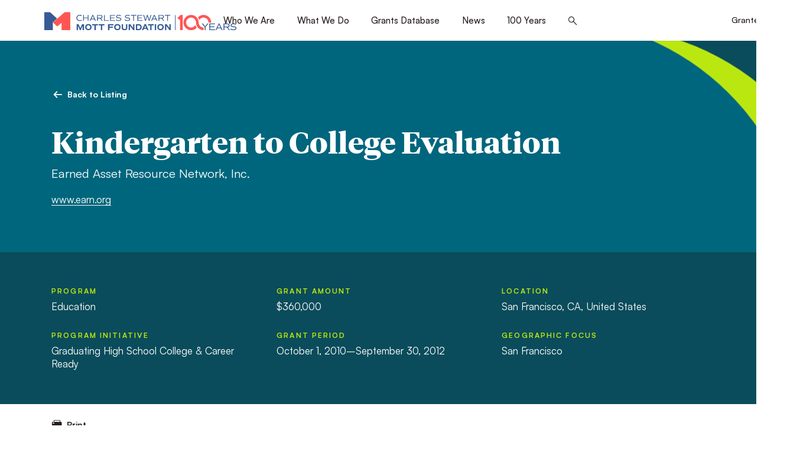

--- FILE ---
content_type: text/html; charset=utf-8
request_url: https://www.google.com/recaptcha/api2/anchor?ar=1&k=6LfR2EsgAAAAAI1byz4akmDs18MkrHhe-GjfXbfr&co=aHR0cHM6Ly93d3cubW90dC5vcmc6NDQz&hl=en&v=N67nZn4AqZkNcbeMu4prBgzg&size=invisible&anchor-ms=20000&execute-ms=30000&cb=1f15ctd3n8pm
body_size: 48693
content:
<!DOCTYPE HTML><html dir="ltr" lang="en"><head><meta http-equiv="Content-Type" content="text/html; charset=UTF-8">
<meta http-equiv="X-UA-Compatible" content="IE=edge">
<title>reCAPTCHA</title>
<style type="text/css">
/* cyrillic-ext */
@font-face {
  font-family: 'Roboto';
  font-style: normal;
  font-weight: 400;
  font-stretch: 100%;
  src: url(//fonts.gstatic.com/s/roboto/v48/KFO7CnqEu92Fr1ME7kSn66aGLdTylUAMa3GUBHMdazTgWw.woff2) format('woff2');
  unicode-range: U+0460-052F, U+1C80-1C8A, U+20B4, U+2DE0-2DFF, U+A640-A69F, U+FE2E-FE2F;
}
/* cyrillic */
@font-face {
  font-family: 'Roboto';
  font-style: normal;
  font-weight: 400;
  font-stretch: 100%;
  src: url(//fonts.gstatic.com/s/roboto/v48/KFO7CnqEu92Fr1ME7kSn66aGLdTylUAMa3iUBHMdazTgWw.woff2) format('woff2');
  unicode-range: U+0301, U+0400-045F, U+0490-0491, U+04B0-04B1, U+2116;
}
/* greek-ext */
@font-face {
  font-family: 'Roboto';
  font-style: normal;
  font-weight: 400;
  font-stretch: 100%;
  src: url(//fonts.gstatic.com/s/roboto/v48/KFO7CnqEu92Fr1ME7kSn66aGLdTylUAMa3CUBHMdazTgWw.woff2) format('woff2');
  unicode-range: U+1F00-1FFF;
}
/* greek */
@font-face {
  font-family: 'Roboto';
  font-style: normal;
  font-weight: 400;
  font-stretch: 100%;
  src: url(//fonts.gstatic.com/s/roboto/v48/KFO7CnqEu92Fr1ME7kSn66aGLdTylUAMa3-UBHMdazTgWw.woff2) format('woff2');
  unicode-range: U+0370-0377, U+037A-037F, U+0384-038A, U+038C, U+038E-03A1, U+03A3-03FF;
}
/* math */
@font-face {
  font-family: 'Roboto';
  font-style: normal;
  font-weight: 400;
  font-stretch: 100%;
  src: url(//fonts.gstatic.com/s/roboto/v48/KFO7CnqEu92Fr1ME7kSn66aGLdTylUAMawCUBHMdazTgWw.woff2) format('woff2');
  unicode-range: U+0302-0303, U+0305, U+0307-0308, U+0310, U+0312, U+0315, U+031A, U+0326-0327, U+032C, U+032F-0330, U+0332-0333, U+0338, U+033A, U+0346, U+034D, U+0391-03A1, U+03A3-03A9, U+03B1-03C9, U+03D1, U+03D5-03D6, U+03F0-03F1, U+03F4-03F5, U+2016-2017, U+2034-2038, U+203C, U+2040, U+2043, U+2047, U+2050, U+2057, U+205F, U+2070-2071, U+2074-208E, U+2090-209C, U+20D0-20DC, U+20E1, U+20E5-20EF, U+2100-2112, U+2114-2115, U+2117-2121, U+2123-214F, U+2190, U+2192, U+2194-21AE, U+21B0-21E5, U+21F1-21F2, U+21F4-2211, U+2213-2214, U+2216-22FF, U+2308-230B, U+2310, U+2319, U+231C-2321, U+2336-237A, U+237C, U+2395, U+239B-23B7, U+23D0, U+23DC-23E1, U+2474-2475, U+25AF, U+25B3, U+25B7, U+25BD, U+25C1, U+25CA, U+25CC, U+25FB, U+266D-266F, U+27C0-27FF, U+2900-2AFF, U+2B0E-2B11, U+2B30-2B4C, U+2BFE, U+3030, U+FF5B, U+FF5D, U+1D400-1D7FF, U+1EE00-1EEFF;
}
/* symbols */
@font-face {
  font-family: 'Roboto';
  font-style: normal;
  font-weight: 400;
  font-stretch: 100%;
  src: url(//fonts.gstatic.com/s/roboto/v48/KFO7CnqEu92Fr1ME7kSn66aGLdTylUAMaxKUBHMdazTgWw.woff2) format('woff2');
  unicode-range: U+0001-000C, U+000E-001F, U+007F-009F, U+20DD-20E0, U+20E2-20E4, U+2150-218F, U+2190, U+2192, U+2194-2199, U+21AF, U+21E6-21F0, U+21F3, U+2218-2219, U+2299, U+22C4-22C6, U+2300-243F, U+2440-244A, U+2460-24FF, U+25A0-27BF, U+2800-28FF, U+2921-2922, U+2981, U+29BF, U+29EB, U+2B00-2BFF, U+4DC0-4DFF, U+FFF9-FFFB, U+10140-1018E, U+10190-1019C, U+101A0, U+101D0-101FD, U+102E0-102FB, U+10E60-10E7E, U+1D2C0-1D2D3, U+1D2E0-1D37F, U+1F000-1F0FF, U+1F100-1F1AD, U+1F1E6-1F1FF, U+1F30D-1F30F, U+1F315, U+1F31C, U+1F31E, U+1F320-1F32C, U+1F336, U+1F378, U+1F37D, U+1F382, U+1F393-1F39F, U+1F3A7-1F3A8, U+1F3AC-1F3AF, U+1F3C2, U+1F3C4-1F3C6, U+1F3CA-1F3CE, U+1F3D4-1F3E0, U+1F3ED, U+1F3F1-1F3F3, U+1F3F5-1F3F7, U+1F408, U+1F415, U+1F41F, U+1F426, U+1F43F, U+1F441-1F442, U+1F444, U+1F446-1F449, U+1F44C-1F44E, U+1F453, U+1F46A, U+1F47D, U+1F4A3, U+1F4B0, U+1F4B3, U+1F4B9, U+1F4BB, U+1F4BF, U+1F4C8-1F4CB, U+1F4D6, U+1F4DA, U+1F4DF, U+1F4E3-1F4E6, U+1F4EA-1F4ED, U+1F4F7, U+1F4F9-1F4FB, U+1F4FD-1F4FE, U+1F503, U+1F507-1F50B, U+1F50D, U+1F512-1F513, U+1F53E-1F54A, U+1F54F-1F5FA, U+1F610, U+1F650-1F67F, U+1F687, U+1F68D, U+1F691, U+1F694, U+1F698, U+1F6AD, U+1F6B2, U+1F6B9-1F6BA, U+1F6BC, U+1F6C6-1F6CF, U+1F6D3-1F6D7, U+1F6E0-1F6EA, U+1F6F0-1F6F3, U+1F6F7-1F6FC, U+1F700-1F7FF, U+1F800-1F80B, U+1F810-1F847, U+1F850-1F859, U+1F860-1F887, U+1F890-1F8AD, U+1F8B0-1F8BB, U+1F8C0-1F8C1, U+1F900-1F90B, U+1F93B, U+1F946, U+1F984, U+1F996, U+1F9E9, U+1FA00-1FA6F, U+1FA70-1FA7C, U+1FA80-1FA89, U+1FA8F-1FAC6, U+1FACE-1FADC, U+1FADF-1FAE9, U+1FAF0-1FAF8, U+1FB00-1FBFF;
}
/* vietnamese */
@font-face {
  font-family: 'Roboto';
  font-style: normal;
  font-weight: 400;
  font-stretch: 100%;
  src: url(//fonts.gstatic.com/s/roboto/v48/KFO7CnqEu92Fr1ME7kSn66aGLdTylUAMa3OUBHMdazTgWw.woff2) format('woff2');
  unicode-range: U+0102-0103, U+0110-0111, U+0128-0129, U+0168-0169, U+01A0-01A1, U+01AF-01B0, U+0300-0301, U+0303-0304, U+0308-0309, U+0323, U+0329, U+1EA0-1EF9, U+20AB;
}
/* latin-ext */
@font-face {
  font-family: 'Roboto';
  font-style: normal;
  font-weight: 400;
  font-stretch: 100%;
  src: url(//fonts.gstatic.com/s/roboto/v48/KFO7CnqEu92Fr1ME7kSn66aGLdTylUAMa3KUBHMdazTgWw.woff2) format('woff2');
  unicode-range: U+0100-02BA, U+02BD-02C5, U+02C7-02CC, U+02CE-02D7, U+02DD-02FF, U+0304, U+0308, U+0329, U+1D00-1DBF, U+1E00-1E9F, U+1EF2-1EFF, U+2020, U+20A0-20AB, U+20AD-20C0, U+2113, U+2C60-2C7F, U+A720-A7FF;
}
/* latin */
@font-face {
  font-family: 'Roboto';
  font-style: normal;
  font-weight: 400;
  font-stretch: 100%;
  src: url(//fonts.gstatic.com/s/roboto/v48/KFO7CnqEu92Fr1ME7kSn66aGLdTylUAMa3yUBHMdazQ.woff2) format('woff2');
  unicode-range: U+0000-00FF, U+0131, U+0152-0153, U+02BB-02BC, U+02C6, U+02DA, U+02DC, U+0304, U+0308, U+0329, U+2000-206F, U+20AC, U+2122, U+2191, U+2193, U+2212, U+2215, U+FEFF, U+FFFD;
}
/* cyrillic-ext */
@font-face {
  font-family: 'Roboto';
  font-style: normal;
  font-weight: 500;
  font-stretch: 100%;
  src: url(//fonts.gstatic.com/s/roboto/v48/KFO7CnqEu92Fr1ME7kSn66aGLdTylUAMa3GUBHMdazTgWw.woff2) format('woff2');
  unicode-range: U+0460-052F, U+1C80-1C8A, U+20B4, U+2DE0-2DFF, U+A640-A69F, U+FE2E-FE2F;
}
/* cyrillic */
@font-face {
  font-family: 'Roboto';
  font-style: normal;
  font-weight: 500;
  font-stretch: 100%;
  src: url(//fonts.gstatic.com/s/roboto/v48/KFO7CnqEu92Fr1ME7kSn66aGLdTylUAMa3iUBHMdazTgWw.woff2) format('woff2');
  unicode-range: U+0301, U+0400-045F, U+0490-0491, U+04B0-04B1, U+2116;
}
/* greek-ext */
@font-face {
  font-family: 'Roboto';
  font-style: normal;
  font-weight: 500;
  font-stretch: 100%;
  src: url(//fonts.gstatic.com/s/roboto/v48/KFO7CnqEu92Fr1ME7kSn66aGLdTylUAMa3CUBHMdazTgWw.woff2) format('woff2');
  unicode-range: U+1F00-1FFF;
}
/* greek */
@font-face {
  font-family: 'Roboto';
  font-style: normal;
  font-weight: 500;
  font-stretch: 100%;
  src: url(//fonts.gstatic.com/s/roboto/v48/KFO7CnqEu92Fr1ME7kSn66aGLdTylUAMa3-UBHMdazTgWw.woff2) format('woff2');
  unicode-range: U+0370-0377, U+037A-037F, U+0384-038A, U+038C, U+038E-03A1, U+03A3-03FF;
}
/* math */
@font-face {
  font-family: 'Roboto';
  font-style: normal;
  font-weight: 500;
  font-stretch: 100%;
  src: url(//fonts.gstatic.com/s/roboto/v48/KFO7CnqEu92Fr1ME7kSn66aGLdTylUAMawCUBHMdazTgWw.woff2) format('woff2');
  unicode-range: U+0302-0303, U+0305, U+0307-0308, U+0310, U+0312, U+0315, U+031A, U+0326-0327, U+032C, U+032F-0330, U+0332-0333, U+0338, U+033A, U+0346, U+034D, U+0391-03A1, U+03A3-03A9, U+03B1-03C9, U+03D1, U+03D5-03D6, U+03F0-03F1, U+03F4-03F5, U+2016-2017, U+2034-2038, U+203C, U+2040, U+2043, U+2047, U+2050, U+2057, U+205F, U+2070-2071, U+2074-208E, U+2090-209C, U+20D0-20DC, U+20E1, U+20E5-20EF, U+2100-2112, U+2114-2115, U+2117-2121, U+2123-214F, U+2190, U+2192, U+2194-21AE, U+21B0-21E5, U+21F1-21F2, U+21F4-2211, U+2213-2214, U+2216-22FF, U+2308-230B, U+2310, U+2319, U+231C-2321, U+2336-237A, U+237C, U+2395, U+239B-23B7, U+23D0, U+23DC-23E1, U+2474-2475, U+25AF, U+25B3, U+25B7, U+25BD, U+25C1, U+25CA, U+25CC, U+25FB, U+266D-266F, U+27C0-27FF, U+2900-2AFF, U+2B0E-2B11, U+2B30-2B4C, U+2BFE, U+3030, U+FF5B, U+FF5D, U+1D400-1D7FF, U+1EE00-1EEFF;
}
/* symbols */
@font-face {
  font-family: 'Roboto';
  font-style: normal;
  font-weight: 500;
  font-stretch: 100%;
  src: url(//fonts.gstatic.com/s/roboto/v48/KFO7CnqEu92Fr1ME7kSn66aGLdTylUAMaxKUBHMdazTgWw.woff2) format('woff2');
  unicode-range: U+0001-000C, U+000E-001F, U+007F-009F, U+20DD-20E0, U+20E2-20E4, U+2150-218F, U+2190, U+2192, U+2194-2199, U+21AF, U+21E6-21F0, U+21F3, U+2218-2219, U+2299, U+22C4-22C6, U+2300-243F, U+2440-244A, U+2460-24FF, U+25A0-27BF, U+2800-28FF, U+2921-2922, U+2981, U+29BF, U+29EB, U+2B00-2BFF, U+4DC0-4DFF, U+FFF9-FFFB, U+10140-1018E, U+10190-1019C, U+101A0, U+101D0-101FD, U+102E0-102FB, U+10E60-10E7E, U+1D2C0-1D2D3, U+1D2E0-1D37F, U+1F000-1F0FF, U+1F100-1F1AD, U+1F1E6-1F1FF, U+1F30D-1F30F, U+1F315, U+1F31C, U+1F31E, U+1F320-1F32C, U+1F336, U+1F378, U+1F37D, U+1F382, U+1F393-1F39F, U+1F3A7-1F3A8, U+1F3AC-1F3AF, U+1F3C2, U+1F3C4-1F3C6, U+1F3CA-1F3CE, U+1F3D4-1F3E0, U+1F3ED, U+1F3F1-1F3F3, U+1F3F5-1F3F7, U+1F408, U+1F415, U+1F41F, U+1F426, U+1F43F, U+1F441-1F442, U+1F444, U+1F446-1F449, U+1F44C-1F44E, U+1F453, U+1F46A, U+1F47D, U+1F4A3, U+1F4B0, U+1F4B3, U+1F4B9, U+1F4BB, U+1F4BF, U+1F4C8-1F4CB, U+1F4D6, U+1F4DA, U+1F4DF, U+1F4E3-1F4E6, U+1F4EA-1F4ED, U+1F4F7, U+1F4F9-1F4FB, U+1F4FD-1F4FE, U+1F503, U+1F507-1F50B, U+1F50D, U+1F512-1F513, U+1F53E-1F54A, U+1F54F-1F5FA, U+1F610, U+1F650-1F67F, U+1F687, U+1F68D, U+1F691, U+1F694, U+1F698, U+1F6AD, U+1F6B2, U+1F6B9-1F6BA, U+1F6BC, U+1F6C6-1F6CF, U+1F6D3-1F6D7, U+1F6E0-1F6EA, U+1F6F0-1F6F3, U+1F6F7-1F6FC, U+1F700-1F7FF, U+1F800-1F80B, U+1F810-1F847, U+1F850-1F859, U+1F860-1F887, U+1F890-1F8AD, U+1F8B0-1F8BB, U+1F8C0-1F8C1, U+1F900-1F90B, U+1F93B, U+1F946, U+1F984, U+1F996, U+1F9E9, U+1FA00-1FA6F, U+1FA70-1FA7C, U+1FA80-1FA89, U+1FA8F-1FAC6, U+1FACE-1FADC, U+1FADF-1FAE9, U+1FAF0-1FAF8, U+1FB00-1FBFF;
}
/* vietnamese */
@font-face {
  font-family: 'Roboto';
  font-style: normal;
  font-weight: 500;
  font-stretch: 100%;
  src: url(//fonts.gstatic.com/s/roboto/v48/KFO7CnqEu92Fr1ME7kSn66aGLdTylUAMa3OUBHMdazTgWw.woff2) format('woff2');
  unicode-range: U+0102-0103, U+0110-0111, U+0128-0129, U+0168-0169, U+01A0-01A1, U+01AF-01B0, U+0300-0301, U+0303-0304, U+0308-0309, U+0323, U+0329, U+1EA0-1EF9, U+20AB;
}
/* latin-ext */
@font-face {
  font-family: 'Roboto';
  font-style: normal;
  font-weight: 500;
  font-stretch: 100%;
  src: url(//fonts.gstatic.com/s/roboto/v48/KFO7CnqEu92Fr1ME7kSn66aGLdTylUAMa3KUBHMdazTgWw.woff2) format('woff2');
  unicode-range: U+0100-02BA, U+02BD-02C5, U+02C7-02CC, U+02CE-02D7, U+02DD-02FF, U+0304, U+0308, U+0329, U+1D00-1DBF, U+1E00-1E9F, U+1EF2-1EFF, U+2020, U+20A0-20AB, U+20AD-20C0, U+2113, U+2C60-2C7F, U+A720-A7FF;
}
/* latin */
@font-face {
  font-family: 'Roboto';
  font-style: normal;
  font-weight: 500;
  font-stretch: 100%;
  src: url(//fonts.gstatic.com/s/roboto/v48/KFO7CnqEu92Fr1ME7kSn66aGLdTylUAMa3yUBHMdazQ.woff2) format('woff2');
  unicode-range: U+0000-00FF, U+0131, U+0152-0153, U+02BB-02BC, U+02C6, U+02DA, U+02DC, U+0304, U+0308, U+0329, U+2000-206F, U+20AC, U+2122, U+2191, U+2193, U+2212, U+2215, U+FEFF, U+FFFD;
}
/* cyrillic-ext */
@font-face {
  font-family: 'Roboto';
  font-style: normal;
  font-weight: 900;
  font-stretch: 100%;
  src: url(//fonts.gstatic.com/s/roboto/v48/KFO7CnqEu92Fr1ME7kSn66aGLdTylUAMa3GUBHMdazTgWw.woff2) format('woff2');
  unicode-range: U+0460-052F, U+1C80-1C8A, U+20B4, U+2DE0-2DFF, U+A640-A69F, U+FE2E-FE2F;
}
/* cyrillic */
@font-face {
  font-family: 'Roboto';
  font-style: normal;
  font-weight: 900;
  font-stretch: 100%;
  src: url(//fonts.gstatic.com/s/roboto/v48/KFO7CnqEu92Fr1ME7kSn66aGLdTylUAMa3iUBHMdazTgWw.woff2) format('woff2');
  unicode-range: U+0301, U+0400-045F, U+0490-0491, U+04B0-04B1, U+2116;
}
/* greek-ext */
@font-face {
  font-family: 'Roboto';
  font-style: normal;
  font-weight: 900;
  font-stretch: 100%;
  src: url(//fonts.gstatic.com/s/roboto/v48/KFO7CnqEu92Fr1ME7kSn66aGLdTylUAMa3CUBHMdazTgWw.woff2) format('woff2');
  unicode-range: U+1F00-1FFF;
}
/* greek */
@font-face {
  font-family: 'Roboto';
  font-style: normal;
  font-weight: 900;
  font-stretch: 100%;
  src: url(//fonts.gstatic.com/s/roboto/v48/KFO7CnqEu92Fr1ME7kSn66aGLdTylUAMa3-UBHMdazTgWw.woff2) format('woff2');
  unicode-range: U+0370-0377, U+037A-037F, U+0384-038A, U+038C, U+038E-03A1, U+03A3-03FF;
}
/* math */
@font-face {
  font-family: 'Roboto';
  font-style: normal;
  font-weight: 900;
  font-stretch: 100%;
  src: url(//fonts.gstatic.com/s/roboto/v48/KFO7CnqEu92Fr1ME7kSn66aGLdTylUAMawCUBHMdazTgWw.woff2) format('woff2');
  unicode-range: U+0302-0303, U+0305, U+0307-0308, U+0310, U+0312, U+0315, U+031A, U+0326-0327, U+032C, U+032F-0330, U+0332-0333, U+0338, U+033A, U+0346, U+034D, U+0391-03A1, U+03A3-03A9, U+03B1-03C9, U+03D1, U+03D5-03D6, U+03F0-03F1, U+03F4-03F5, U+2016-2017, U+2034-2038, U+203C, U+2040, U+2043, U+2047, U+2050, U+2057, U+205F, U+2070-2071, U+2074-208E, U+2090-209C, U+20D0-20DC, U+20E1, U+20E5-20EF, U+2100-2112, U+2114-2115, U+2117-2121, U+2123-214F, U+2190, U+2192, U+2194-21AE, U+21B0-21E5, U+21F1-21F2, U+21F4-2211, U+2213-2214, U+2216-22FF, U+2308-230B, U+2310, U+2319, U+231C-2321, U+2336-237A, U+237C, U+2395, U+239B-23B7, U+23D0, U+23DC-23E1, U+2474-2475, U+25AF, U+25B3, U+25B7, U+25BD, U+25C1, U+25CA, U+25CC, U+25FB, U+266D-266F, U+27C0-27FF, U+2900-2AFF, U+2B0E-2B11, U+2B30-2B4C, U+2BFE, U+3030, U+FF5B, U+FF5D, U+1D400-1D7FF, U+1EE00-1EEFF;
}
/* symbols */
@font-face {
  font-family: 'Roboto';
  font-style: normal;
  font-weight: 900;
  font-stretch: 100%;
  src: url(//fonts.gstatic.com/s/roboto/v48/KFO7CnqEu92Fr1ME7kSn66aGLdTylUAMaxKUBHMdazTgWw.woff2) format('woff2');
  unicode-range: U+0001-000C, U+000E-001F, U+007F-009F, U+20DD-20E0, U+20E2-20E4, U+2150-218F, U+2190, U+2192, U+2194-2199, U+21AF, U+21E6-21F0, U+21F3, U+2218-2219, U+2299, U+22C4-22C6, U+2300-243F, U+2440-244A, U+2460-24FF, U+25A0-27BF, U+2800-28FF, U+2921-2922, U+2981, U+29BF, U+29EB, U+2B00-2BFF, U+4DC0-4DFF, U+FFF9-FFFB, U+10140-1018E, U+10190-1019C, U+101A0, U+101D0-101FD, U+102E0-102FB, U+10E60-10E7E, U+1D2C0-1D2D3, U+1D2E0-1D37F, U+1F000-1F0FF, U+1F100-1F1AD, U+1F1E6-1F1FF, U+1F30D-1F30F, U+1F315, U+1F31C, U+1F31E, U+1F320-1F32C, U+1F336, U+1F378, U+1F37D, U+1F382, U+1F393-1F39F, U+1F3A7-1F3A8, U+1F3AC-1F3AF, U+1F3C2, U+1F3C4-1F3C6, U+1F3CA-1F3CE, U+1F3D4-1F3E0, U+1F3ED, U+1F3F1-1F3F3, U+1F3F5-1F3F7, U+1F408, U+1F415, U+1F41F, U+1F426, U+1F43F, U+1F441-1F442, U+1F444, U+1F446-1F449, U+1F44C-1F44E, U+1F453, U+1F46A, U+1F47D, U+1F4A3, U+1F4B0, U+1F4B3, U+1F4B9, U+1F4BB, U+1F4BF, U+1F4C8-1F4CB, U+1F4D6, U+1F4DA, U+1F4DF, U+1F4E3-1F4E6, U+1F4EA-1F4ED, U+1F4F7, U+1F4F9-1F4FB, U+1F4FD-1F4FE, U+1F503, U+1F507-1F50B, U+1F50D, U+1F512-1F513, U+1F53E-1F54A, U+1F54F-1F5FA, U+1F610, U+1F650-1F67F, U+1F687, U+1F68D, U+1F691, U+1F694, U+1F698, U+1F6AD, U+1F6B2, U+1F6B9-1F6BA, U+1F6BC, U+1F6C6-1F6CF, U+1F6D3-1F6D7, U+1F6E0-1F6EA, U+1F6F0-1F6F3, U+1F6F7-1F6FC, U+1F700-1F7FF, U+1F800-1F80B, U+1F810-1F847, U+1F850-1F859, U+1F860-1F887, U+1F890-1F8AD, U+1F8B0-1F8BB, U+1F8C0-1F8C1, U+1F900-1F90B, U+1F93B, U+1F946, U+1F984, U+1F996, U+1F9E9, U+1FA00-1FA6F, U+1FA70-1FA7C, U+1FA80-1FA89, U+1FA8F-1FAC6, U+1FACE-1FADC, U+1FADF-1FAE9, U+1FAF0-1FAF8, U+1FB00-1FBFF;
}
/* vietnamese */
@font-face {
  font-family: 'Roboto';
  font-style: normal;
  font-weight: 900;
  font-stretch: 100%;
  src: url(//fonts.gstatic.com/s/roboto/v48/KFO7CnqEu92Fr1ME7kSn66aGLdTylUAMa3OUBHMdazTgWw.woff2) format('woff2');
  unicode-range: U+0102-0103, U+0110-0111, U+0128-0129, U+0168-0169, U+01A0-01A1, U+01AF-01B0, U+0300-0301, U+0303-0304, U+0308-0309, U+0323, U+0329, U+1EA0-1EF9, U+20AB;
}
/* latin-ext */
@font-face {
  font-family: 'Roboto';
  font-style: normal;
  font-weight: 900;
  font-stretch: 100%;
  src: url(//fonts.gstatic.com/s/roboto/v48/KFO7CnqEu92Fr1ME7kSn66aGLdTylUAMa3KUBHMdazTgWw.woff2) format('woff2');
  unicode-range: U+0100-02BA, U+02BD-02C5, U+02C7-02CC, U+02CE-02D7, U+02DD-02FF, U+0304, U+0308, U+0329, U+1D00-1DBF, U+1E00-1E9F, U+1EF2-1EFF, U+2020, U+20A0-20AB, U+20AD-20C0, U+2113, U+2C60-2C7F, U+A720-A7FF;
}
/* latin */
@font-face {
  font-family: 'Roboto';
  font-style: normal;
  font-weight: 900;
  font-stretch: 100%;
  src: url(//fonts.gstatic.com/s/roboto/v48/KFO7CnqEu92Fr1ME7kSn66aGLdTylUAMa3yUBHMdazQ.woff2) format('woff2');
  unicode-range: U+0000-00FF, U+0131, U+0152-0153, U+02BB-02BC, U+02C6, U+02DA, U+02DC, U+0304, U+0308, U+0329, U+2000-206F, U+20AC, U+2122, U+2191, U+2193, U+2212, U+2215, U+FEFF, U+FFFD;
}

</style>
<link rel="stylesheet" type="text/css" href="https://www.gstatic.com/recaptcha/releases/N67nZn4AqZkNcbeMu4prBgzg/styles__ltr.css">
<script nonce="fspuLtaBn7E6BRtFgq2JFg" type="text/javascript">window['__recaptcha_api'] = 'https://www.google.com/recaptcha/api2/';</script>
<script type="text/javascript" src="https://www.gstatic.com/recaptcha/releases/N67nZn4AqZkNcbeMu4prBgzg/recaptcha__en.js" nonce="fspuLtaBn7E6BRtFgq2JFg">
      
    </script></head>
<body><div id="rc-anchor-alert" class="rc-anchor-alert"></div>
<input type="hidden" id="recaptcha-token" value="[base64]">
<script type="text/javascript" nonce="fspuLtaBn7E6BRtFgq2JFg">
      recaptcha.anchor.Main.init("[\x22ainput\x22,[\x22bgdata\x22,\x22\x22,\[base64]/[base64]/[base64]/[base64]/[base64]/[base64]/KGcoTywyNTMsTy5PKSxVRyhPLEMpKTpnKE8sMjUzLEMpLE8pKSxsKSksTykpfSxieT1mdW5jdGlvbihDLE8sdSxsKXtmb3IobD0odT1SKEMpLDApO08+MDtPLS0pbD1sPDw4fFooQyk7ZyhDLHUsbCl9LFVHPWZ1bmN0aW9uKEMsTyl7Qy5pLmxlbmd0aD4xMDQ/[base64]/[base64]/[base64]/[base64]/[base64]/[base64]/[base64]\\u003d\x22,\[base64]\\u003d\x22,\x22wpLDrcOgwqvCrsOew6XDp8OnLsKsVmfDvsKiRlEDw7nDjwDCssK9BsKDwoBFwoDClMOIw6YswonCiHAZG8OHw4IfN2UhXWkRVH4QYMOMw49TZRnDrU3CsxUwOU/ChMOyw75JVHhIwrcZSn17MQVaw6Jmw5gAwrIawrXChQXDlEHChgPCuzPDgkx8HAkLZ3bCshRiEsOMwoHDtWzCj8KfbsO7AsOlw5jDpcKgNsKMw65GwqbDrifCtcKiYzAHCyE1wrcOHg01w6AYwrVtEsKbHcOMwoUkHm/CmA7DvXvCgsObw4ZxagtLwr3Dq8KFOsOzJ8KJwoPCvsKLVFtnEjLCsXDCiMKhTsO/esKxBHTClsK7RMONVsKZB8OUw4nDkyvDmnQTZsO8woPCkhfDiwsOwqfDncONw7LCuMKZOETCl8KowqA+w5LCjMOBw4TDuHLDgMKHwrzDnybCtcK7w53DrWzDisK8bA3CpMKwwo/[base64]/[base64]/[base64]/DjsObw5vDs8KbJnsMw74SKBXDlUTDqcObAMKOwrDDlTrDn8OXw6VHw4UJwqxswoBWw6DCgSBnw40nQyB0wqPDk8K+w7PCisKhwoDDk8K3w6QHSWsyUcKFw489cEdRNiRVFXbDiMKiwrYPFMK7w7gZd8KUY0rCjRDDiMKRwqXDt2c9w7/CszdcBMKZw67DmUEtPMOrZH3DhcKDw63Dp8KID8OJdcOiwqbDjjHDgh5PJxvDq8K4JMKAwpHCnmfDocKBw5p+w7XCu2jCqmfCq8OxLsOww6MafMOgw7TDisO7w6JRwpjDlzbCrANsVyMfPlEmScOXXGzCiw/DhsO3w7jDp8Orw490w4XCmDdAw7txwrnDhMKxRDYAMMK/ZMOuacO7woTDvcKQw4/[base64]/KsOAw7h1wqtlw4BZwqzDt8Kfw4gPw6LCsVTDjWgrw7TDlEDDsytnUGfDpknDvcOiw6DCgV3CusKBw6TCiXvDusOEVcOCw6HCosOqIjlPwpDDpsOzdW7DuVduw5/DggoowoA0JCrDrCFAw5w4LivDgkzDnmPCpXRsPA4SFcOdwo90DMKnOADDnsOjwr3DgcOuGcOZR8Kcwr/DqHnDmsKdTTcEw4/Dh33DgcKvCcKNEcOiw6vCt8KcFcKUwrrCuMK8MMKUw5fCtcOMw5fCpsOpBnFGwo/[base64]/asKHE0g1w6vCtcK8NMKjWzxZSMOeJS3Dr8ODw7M5HB/DtFDCjRDCs8Olw53Dt1vDoSrDssOsw7g6wrZnw6Y5w63ChcO+wq/CoyIGwqxzPkzDm8KJwrFzH1AFemlFV2HDpsKsaixOGQoTUsO1N8KPKMKxakzCtcOJLFPDkcK1esOAw7DDmAIqUwNNw7ssacOBw6/CrR1EUcO5SBbDqsOywo9jwq4TCsORJwLDmTPCrBgAw4gJw7bDicK/w6XClVgfCGdcdcOkIcOLJMOAw4/DnQpuwq/CqsOgXw0RQ8O4eMOAwpDDl8OoEjLDj8Kgw7YVw7IKfQbDhMKARwHCiFFiw6vCrMKVWcKiwrvCtkczw7zDgcK0FcOvFMOqwqZ1JF/ClTslSW1iwqbCnwExCsKcw4TCrCjDrsOywogMPSjCmkXCg8OAwrx+KFpewrQSZEzCnTvClcOIUiMzwqrDrjoyR2cqT2AtQz/DizFPw44Zw4xvF8Kaw4hKesOtTMKDwqFBw6gFVidBw6jDn2huw693K8O+w7cXwq/Dpn3DoxgVf8Odw7xCwpBedsKBwo3DrS/[base64]/Cv153U8OsJMOaLCzDrwIDPcO0IDrCgEvDn3wDwpp4UFbDt2lMw6soFD/[base64]/Cgl4OQsOFwoTDrWcJGz83w6rDocOKTTMeA8O7EcKuw4rCgXTDpcOkKMKWwpN8w5LDuMK+w4jCon/[base64]/ChsKvwrRRNcOFFnLDphgAwrhlw4NTJW0BwpzDssOWw74VW21BAB/[base64]/CriLCv8K9wp5BwqoAwr7DvhDDiV4qwp/CnsOpwqoNLsOIV8OnORXCt8OKHGgJwr95IlMYU0/Cg8KbwrAnZHJUOsKCwpDCpFzDv8Krw6U7w7dFwrnDisKWXkA2XcO2BxfCozrDpcOTw617P3HCqMK/F2/DocKcw4ESw6powrRrCm/DnsOdNsKff8KbZDR7wrXDq1pXNBTDm3h4KcKEKystwpfCjcK/BHDDtMKdO8Oaw6LCtsOEa8OEwqkhwrvDjMK9MsOEw7HCksKWcsOiCnbCqxXCmT8VU8Kww5/DosOlw6NIwoEZL8KPw45kOjLDgS1AO8O0LMKfUyM/w6p1B8OJXcK9wrnCssKbwphHYzPCqsOBwrzCqT/[base64]/DlsO3ZV7Cs8OWw5fDjyVBF2sUw4d3ETjCl0wcw5fCi8K9wrvCkw/CosOqMDPCr1fCs29BLCIvw7QKYcOjCcKfw4nDnS7DnmjDmG59dXM5wrgnXcK7wodtw6sBTExkPcOpJnrCocOJAH84wrXCg33ClEDCnirDiRskXn5dw5Nyw4vDvlnCtXvDvMOLwrwTwpLCh2UcFxFAwobCoHNVOjhpPgHDi8Kaw6A/woRmw58yM8OUEsK7w4MQw5QtaFfDjsOcwqpuw5XCnA0TwpwebsK1w5jDsMKFfMKYPXTDosKvw77CqiclfVY2w5QBHMKPE8KwBAbCq8Ohw4LDusOQBMOxAWUGJloYwpDCtTk9w5LDo17DgWU2woHCicKSw7/DjhDDkMKhG0MmKcKow47DrnR/wozCq8OSwq7DssK4FmzDkXZIdgdGeFHDhlrChjTCiGIfw7Yhw7rDocK+ZGUewpTDoMOFw4BlR1fDusOkS8KzEcKuF8Klwp4mDmUawo1Sw4fDi2nDhMKrTsKUw6jDjMKaw7zDuS5fN2FTw68FK8KPw6o/LjjDhh/[base64]/[base64]/DlEzCjknCtMOOw6bDkMOJa0HCqmTDhlvCm8K/QcOXZH8bfWEqwpnDvChAw7/DgcOrbcOyw6TDtWlhw6p1e8K8wqIEO29IJyjDvUrCrUJxYsOow6lgaMO/wo41a3zCk3Yrw4nDqMKVOsKtT8KKIcO9wpLClMO9w6pPwoFsbMObbUDDr1dtwrnDgTfDqyEXw4IfQ8O0wpJhw5vDusOlwrh/dxkIwo/CtcODaFLCpMKkWsKaw5w/woUNO8OEGsOLPcKuw6EgQcOmFhfCo3MHZ2Irw4LDgHcCwqTDucKHbcKPQMOOwqjDucKnKk7DkcKlLH0vw7vCssOsbsOfHXbCk8KaGxfDvMKGwrxswpFcwqfDoMOQbnlyE8OqWmXCtC1dAcKZDDLCj8KJwoRASCrCnGvCkH/[base64]/DnlMWw7AXw7rDtcOWw4dvNH7CjMOOCsKCw7V9wrXDlsK/LMOsASp9wr4jBEAVw7zDk3HDhBvCl8Kjw4AKDWbDgMKKD8OcwqB8G2LDosKqJMKBwoDDocOfRcOfHgsNU8OPdDMTwpHCmMKMEMOMw5I/I8OkM294eXRJw71Ic8OgwqbCi1LDn3vDrWgXw7nCnsK2wrHDucOHeMKFVmB8wro9wpIUdcKJw4lHKDJmw5VhYV07HcOTw4/Cn8OFaMOMwqXDtwTDgjbCrSXCrhVEVsKiw703wpsdw5AEwqhmwonDoiXCiH5SIg9pYDXDhsOja8OWIHPCq8KvwrJODAYdIsO8wo07JX0uwrEEa8Krwo4BD1DCoU/[base64]/DuMKDw7wPSk4QMMKWw6vDp053OMOgRDU7GwYZw5s1IsKNw7LDpx9eZGRsCMK8wpMLw5s5wrfCscKOw6cAUMKGaMOmFXLDq8O0w5ggQsKVG1t/O8O6dXLCthg5w58oAcKqEcOiwph7ThcpB8KMICPCjRRUeXPCsmHCgmV2RMOewqbCtcK9aX9wwqtjwpNww4NtcSsRwpwQwo/CjyzDmcK3GEQtMcOpOyALwp0hfmYQDSMHWgQHJ8KESMOTNsOwLy/CgyHDrltGwooOcBUIwrrDrMKtw73Dl8KwdlTDjhhfwotZw5FtasKHU33Dk1MoXMOPJsKawqTDgsOXCXFPJ8KAFF9zwo7DrEUOZG4IUxNTSVNpb8KedMKNwpwDPcOICsO3I8K2DsOUOsOvHMKZFMOzw64iwps4VMOWw5hGVydDHFBYO8KdJxNJCElLwq/DisOtw611w4p+w6RtwpNfECpxV1XDiMKXwqoURGrDjMORcMKMw4bDpcOSbsK/[base64]/CmnPCm8OeCibCgjbCrcKkLcKiA0DCssODAsKiwrJFIHUsGMKhwp9Zw5XCjDlaworCrsOuN8KywqUvw6sae8OqIh3CicKYPsKKHgQ3wp7Co8OdccK4w74Nw5ttfjpfw6vDqgsdLMODAsKDdnMUw7wVwrTCj8K7f8O8w69/[base64]/Dp8KJw4zCgh9Tw4tDwoduw7p5wq7CrDN1w6tXAkLDsMOEDS/DqW/DusOJPsOtw4kZw74FJsKuwqvCgMOKA1jCvGQHIC/CkR5cwqUvwpzDrWkvGUjCoFkRLMKIYUNpw5FwKhB7w6LDlcKoBhZRwqtlw5p/w6QjZMOwScOGwofCicK5wq/[base64]/wq0OdVTCmcKHwq5Ze08dRMOXwpvDgjTDjcO8wqMGXSDCngB0w6FOwrRsL8OFCjHDnXLDtsOXwr4aw6RxKk/[base64]/[base64]/CkEQlwoXDucKLw4MjwrHClcO3E8KSCcOCKcOdwphxNT3Ch0BHehjCpcO9c0A5BcKfw5gwwoo/fMOvw5pKw7VBwrhOQsONO8Klw6ZsVik9w5dtwp/DqsOAYMOnSRLCtMOLw6lYw7/DjMOfdMOXw4vDrsK0wp89wq3CpcOUMnDDgF8FwpbDj8OnWWJoc8OBDnTDsMKYwq5Ew4DDusOmwroewpHDgXdKw49uwrsww6gfaBvDilfCm1bClA7CqMOYZFXCm05XQMOeXjrCpsO4w64KDj1XfjN7OMOEw7LCncOaLHrDhy8TRElAI2TCkRgIb2wYazMmacKOPm/Dv8OELsKHwpHCjsKqZDt9FhrCqMKbJ8Ogw5bCtVvDvHvDk8OpwqbCpSVILsKRwpfCjAXCqjTCgcK/wrvCmcOcZxkoNnjDqgYlKyYHHsKhwr/DqCtTQhVNTQ3DvsKiSsOSSsOgHMKeJsOVwptIHiHDq8OKXmrDt8K3wps8JcODw6FOwp3CtG98wp7DomUMPsOfLcKPYMOkVwfCrH/DpjxYwq7DuyHCj18qPkvDq8K1McOFWjPCvGB7NsKQwo9HBDzCmSl4w69Kw5/[base64]/DkCrDoMKKIcKuJcOVPnhWXkcsw41jw71swrTDnjzCglojCsOiNC/DpWtUaMOew7zDh0BgwovDlDxvSxXCr1HDtmlqw4pgM8OaQRFww4UmVQ9MwoLCiwvDkcOgw6pGDsOQAsOATsK0w6ogQcKuwqjDusOiVcKQw6PDj8K1SwvCn8K8w7hiO0zCsW/DrQkHTMO3cmhiw5DCsHvCvcK5P23Ckh9bwp9Wwo3ClsKPwobDusKXSSTDvG/DtMOTw4TCvsOfPcOVw4QNw7bCu8O6KhEHFgpNAsKRwp3DmlvDiErDshltw5l/wrHDk8OiVsKTDhbCr2YRSsK6wozCp38rX28Gw5bCjhJ6woRrYXzCoyzCm2JYJcKIw7LCnMOqw4IOX1HDhMOJw53Ci8ODL8KPN8ODesOiw5bClVzCvyPDkcOGS8KiDC7DrDJsLcKLw6gHMcKjwqNpGcOsw7pcwp4KT8O4w7bCosOfCBhww5/[base64]/[base64]/CpGRoJVYzOMK7w7lFQiQPPsKTZSzDnMKDJ37CgcKgRcOmCF7DrcKMw5pkMcOBw69kwqbDomsjw47Cvn/DhG/CnsKfw5XCoHl+BsOyw6gOMTnCksKtTUR/[base64]/ClhzDpRrCvDDCsMOJwrpOw70Jw7rCjW7CgcKqVsKAw5M+P2pSw4MXwrBMf0pMJ8Ksw5tGwr7DhnA/wpLCi27Ch3TCiD98wpfCisKrw7XDrCsAwpduw5A0FMOPwonCkcOdwobCkcKKdgcowobCucKQWWnDjcOHw6EJw6HDuMK2w6RkVBTDvcKhPD/CpsKhwpZcUxFNw5MUIcOlw7jCvMOQDAUsw4kEQsO9w6BrKT8dw6FFNmXDlMKLXRzDhm8iUcO/wpTCrMKnw5rDrcO5w6F0wonDjsKyw4xtw5LDu8OIw5rCu8OpUBE4w4TDkMO4w4vDnxIeOwZlw7DDg8OXA0DDq3HCocOpS3nDvsOsYsKWwq7DmMORw4XCrMK/wqhVw7YOwpd2w7nDvm7Ct2/[base64]/CjmDCg8KjLl/DssOPEB9QU1kBAsKswqXDiSfCu8Ksw7HDkWLDi8OOejDDlBIRw755w5pDw5nCicKNwocIOcK9RwvDgwzCgxfDnDDCn1gTw6fDqsKGHA4Uw6kLQMKowpYOW8KqbV5VdsKqI8O3TsOVwo7Con/DsgsvCMOoCwnCjsKcwoTDh01ow7BFPcOjIcOvwrvDnRJcw67Dumx6w5fCqcO4wozDvMOiwq/CoWjDljUdw4zDjj/CtcK2ZU49w5DCs8KmKEnDqsKPw7FGVBnDmlXClsKHwoDCrUs/woHCvDDCnsOPw6lXwphGw4nCjQgIO8O4w73Dq0p+N8ONNcOyPAzDhsKEcB7Ct8OAw6MJwo8hLT/Cu8K8wqV6UcK8wqYxScKQQ8OAOsK1ODRgwoxHw4BawobDkH3Dp0zCpMKewqvCh8KHGMKxwrPCkDvDn8OhX8O5CxIXBQVHIsKDw53DmRsIw7/[base64]/[base64]/DocKjwofDvMKvTcKxw4vCjG1nwoZnwp9zeQrDskPDgRxjejUbw5RbHMOYMsKzw7FLBMKBdcOzWBwPw5bCo8KFwp3DrF3DvR3DtlFfw6B8wrNlwpnDkg1UwpzCoBEdG8K1wrlxw5HChcK4w5s+wq4nO8KKfBbDgip1L8KbIB8swp/Cv8ONSMO+CC0Ew5lYRsKSCsK8wrFKwqPCs8OIeXYWw7llw7rCqTTCisKnVMOZA2TDpsO7wrwNw4c+wrXCi2/DgEQpw4ERdH3DsyEiQ8OkwprDg34nw5/CqMOrXn4kw5PCicOew7PCp8KYTgULwognwofDtmBga0jDuB3CncKXwpvCogcIOsKpCcKRwp3DnV/[base64]/[base64]/[base64]/w6t7U8KWw4XCmUEww6YEHlDDtMOkw5Byw4TDkMK7Q8KhAQ5mIClcYcOaw4XCq8KXQwRyw49Cw7LDvsOJwow2w5jDu34Cw5fCmyrCmljCtsKjw7sBwpDCk8OMwpsbwp/[base64]/DmcOYwpxRZcKmwp/CicO4w5MeTinDg1k3CAANw4A8w6NYwq7CtQrDgkYEVCDDkcOGd3HCsTTCr8KWOh/DkcK+wrvCv8KAAhxtPlJvPMKZw641CgHCrCZLw6/DqBZPw68BwrDDoMOmD8Ocw5LDg8KFJXTDgMOJCMKTwopJwqbDgMKBBmfDhT0Tw73DhUYpE8KiR219w47CicOYw4rDl8KkKC7CpzELFsO8E8KSTsObw6pEPi/CusO4wqLDpcOqwrXChsKOw6cjEsKiw4nDvcOSey3CmcKPe8Odw4pbwobCoMKmwpx5LcOTHcK+wpgGwpHDv8O7WlbCocKlw5LDrigawqM+HMKWwoRPACjDhMK8RWQYw6TCj0E+wrTDp2bCrhbDiBfCnSZvw7/Cv8KCwpHCrMOqwqQxZsO1ZcOQRMKuFEjCpsK6KiA6wpHDm2JlwrsTPQcNMFE5wqLCiMOfw6TDtcK7wrFxw74VfDk6wodgVRjClsOFwo7DosKew6XDlwDDs0ENw6bCvcOVN8O+ZhXCoVfDhk/CvcKZbig0YFjCq1rDqMKVwrpqdSZ4w6DDrjsaXXjCrnHDuzcKUGTCucKlUsOwWxBTw5RgN8K1w5MYe1ATWcOLw7rCq8OOCid2w4rDvsKye3IvVsODJsKXbjnCvzAvwqfDu8KuwrkkPyLDosKsLMKOMnbCswTDncK4TBd/FT7CvsKbwqoEwoMMfcKvd8OQwrrCtsOzZVljwrhubMOgL8Kbw5DDv0poM8K5wplWEApaV8Oqw6LDmDTDlMOuw6TCt8KAw5/Ci8KFMcK9fCsNV2XDqsK5w50mLsONw4jClXrChcOuw4TClcKBwrPDqcOgw6/[base64]/DkMO9wpnCjSBdMsKeScO8J0LDp1vCrcOVwqvDosKnwoPDpsONLktowrFRSyxzZMOnZQXChMOdc8KXSsOBw5zCj2nDoB45w4VKw6YGw7/[base64]/G0VlwpHDkMO9BMKXW8OzcETCs8KKwo4wbsKYCF1vf8KwR8KUXiDCoDPDs8KHwpHCmcOqQMO4woPCtsKSw5TDnlAVw6ANw7Y8FlwTXC5pwrXCln7Cs1rCpjTDpBfDiUfDsm/DlcOsw4QdBVbCnURPLcOUwrw9wqbDmcKwwrY/[base64]/[base64]/wqHDlU3Dj8OWKMKYbcKIIsKawqUbwoZDWl0CFGJFwoYaw5xPw7slTC7DjcKkU8K5w5N7wrHCrMOmw7bDr1QSw77CmMK9PcKIwq/CiMKZMFjCvXXDt8KmwoPDkMKVRsOVGQPCpsKtwpjDr1zCmsO3ECnCv8KWa1Q5w6huw5/Dh3TCqEzDu8Kaw68zLXTDs1fDlsKDbsOZVcOsEMOaYy3DondtwoFZTcOpMidWUSFGwozCmMK4EFbDp8O/[base64]/DicKjwrZuw67DmhpABXpvH8KiZsKyw5cOwp1fO8KrYntZwqvCtlnDjlPCpMKSw6nCtsOEwromw5tGOcOGw4HCi8KPXnjCvzJTw7TDiE1hwqZtSMOlCcKMd19QwplNIsK5wqjCisKRaMKiGsKYwrwbdWzCvMKlD8KkdMKrOFMMwoRBw7cjSMOqwobCrsOswoV/[base64]/Dr1jDoFHDmsOpwrUtw7vCkMObwqlIwrBCw78xwptUw6LDj8KMURPDmC3CgQbCjMOXZsOHaMKZBsOoYsODDMKiPx9xYArCgMKpSsO/w7A8MDpzIcK0wqQfAcO7HsKHMsKBwozCl8KowpEROMKWDSfDsDfDglzDsVDDuWsYwok1R2sbWcKlwr/DoWfDswQyw6TCj2/DucOqfcK5wqx0woDDusKswpEdwrzCp8Oiw5xGw6ZJwojDkcOFw4rCnD7DqhfChMOlLzHCk8KAL8OYwq7Co13DgcKtw6RoXMKGw4cWFsOIXcKfwq0cBcKDw7XDlcKteG3CsSzDmkQSw7YWWV89dzjDuCDCjcKpL3xqwpAPw45+wq7DmsOnw6cELcObwqhzwptEwq/CnRnCuHjCssKmwqbCrQ7CiMKZwqDDvhXDhcOdUcKpbDPDhC3DknzDgMKWd2pjwqTCqsO8w7RoDVNDwqHDrSnDksKPJiLCpsKGwrPCncK8wobDncK+wqUJw7jCkW/CgH7CqFrCt8KMcj7CksK/CMOaUsO/CF87woHCoGnDhlA8w4rCvcKlwqt/P8O/OmpQX8K6w5M0w6TCgMOtNsOUZhhmw7zDvW/Dt0VpcDnDlsOew45hw5phwq7CgXXDqMOCYcONwrk5NsOmGsKTw77DvU8EOsOfExjCrAvCrxcYW8OKw47DkG8gVMKuwqVTd8OUHx7DocKwYcKZFcOKSC3ChsOWSMK/B1hTbXbDn8OPEcKmwrAqUUY2wpYbVMKtwrzDjsO4NcOew7VNVAzDjnLCgAhLCsKDcsOgw4/DhXjDoMORTcKDHn3CpcKHIkgUYDbCgyzClsONw6TDqSvDgW9hw5VUXhg/UQBoecKtwpbDuxbClDzDtMOEwrcAwoFxw40GTsKNVMOFw59JAjk1Ql7DqVUfUMO1woxewqjCnMOnVcKxwqjCl8OUwq7CosOeCMK8wodteMOGwoXCqsOOwr/CqsOnw7UwV8KOdsORw6/DisKUw7V4wpLDn8OQYTgmWTp5w6o1a0AQw7o3w4cQSDHCnsOwwqBowpFMGiTCt8O2diPCvzEFwrTCvMKFfXHDgioowoHDqMKmw47DsMOTwotIwqRyGg4tKMOlw6vDiD/[base64]/Dh0zDlEbDhsOVJgB9ZWoBXcK1wrnCmUZzMCQiw6/CncK9GcO3w5lXScOhPwUjB37Dv8K5NA/Dk2V0ScK8wqTCoMKsF8KGPsOOLhvDt8OYwprDuR7DsH89UcKtwqPDu8Osw7Bfw6UPw5jChHzDtzhuDMOLwoTCl8K7DxR+KsKBw6ZIwojDpVXCvsO7eEYIw5IBwrhsCcKiaAEeQ8K/SsKlw5PCmwUuwp1gwqTDnUYGwp4vw4/DisKfXsKRw5HDhCU/[base64]/CkghdE8OkL1zDqMKLGcKZb1DCusONA8OBelTDrsOFUSPCrxrDlsOeTcKqGCLCh8KTZF5NQ1EidMOwEx1Iw7piU8KIw6Blw67CjXhJwrLCkcORw5nDq8KCHcK9eDsZGRQyRCLDqMO4ZR9XF8K9K3HChsKpw5HDrkESw6fCqcOURxIBwrMHbcKfZsOfZh/CmsKGwoIsD0vDqcKVM8O6w70gwo3Dlj3DvwTDvi96w5M7wqDDusOcwpUsLn3DkcOFwrPDvh5bw4fDpMK3LcObw5rCoDTDrMOnw5TCg8KbwqDDq8OwwpHDlhPDsMO0w7tiTDxMwqnCgMOLw6rDjxQ4JG/CrlRGB8KRLMOqwpLDsMKdwq5xwpsSUMO/Uy7DiRbDhG7DmMKFOsOPw6xRP8OmRsO7wofCgMO7BcOmVMO1w4XCvVVrUsOwZm/DqxvDiyfDqGQlwo4WH1vCosKywpLDjcOuOsKiLcOjQsOPbsOmAVFxwpVeY2N6wqDCqMKedzDDssKkDsOwwqQMwrozecOywrfDrsKXC8OUXALCjcKOJSFTUAnCg08Kw700wpLDhMK6ZsKpRMK0wr9WwpFRKghOECrDgcO7w5/[base64]/w6bCjsOqwoZ7wrDClXoaw7/Chk/[base64]/[base64]/[base64]/CgB9owodPwqAJGMOYwrQuMyTDjXvDt8KIwo1UAsKyw41fw4ljwrgnw5VJwqJyw6vCgMKRFXXCvlBZwqcbwpHDon/Dk3Zaw595wqR3w58BwoHDrQkocMK6dcOOw6PDo8OIw65nwoHDlcOkworCulczwqcKw4vDqznDvlPDs0TDrFDCk8O1wrPDscOjR2BpwqEjwq3DqUjCl8KqwpzDlhVWDQDDocO6bCkDPMKuTigzwq7DiBHCkcKvFFTCvcOIdMOPw5/CrsOuwpTDtsKcwpjDlxYdwqF8EsK0w69Gwr9Bwq/[base64]/DvRRjPT/Dp8OLOsKhwovDlwLDr8OtDMO6DzhlTcOVecOVZTN2TsKPNMKqw4fDm8Oewq3DoyJ+w4hhw6fDgsKCLsKxVcKkHcKdKcOkfMOow6vDrVnDkWbDiEs5B8Khw4PChMOgwr/Dq8K4T8KZwr/DvlcZNSTCuwbDhRtqWcKMw5jCqCnDqn0XKsOAwo1awpdrdzbCqHoXQ8KnwoPCn8OFwpxvXcKkLcKjw5lrwoEgwo/DjcK2wq0CXm7DocKjwrMkwp4cZcK+VsOiw6HDgAB4T8KfKcOxw4HDuMO6FypMw6HCnjLDhQfDjlBgMhA5DAXDqcOMNTIUwoXCikvCmWjCmsK4wpnDicKLczLDjDLCmT1kR3XCuH7CkRvCpcOgLhrDoMK2w4rCpmIkw5dMwrHCvATCq8ORQcOGw7PCocK4wq/CkVZ6w7jDt15Swp7Cj8OiwobCtFlxw7nCgynCusKTD8KMwofCpEMqw7tIfErDhMKIwooewql7VmtgwrDDiUtjwo1HworDsiofPBU+w54dwpnDjksYw60Kw5/DsUvChsOzFMOzw6DCiMKPe8Ovw44OWsKTwo0Rwq0Cw6LDt8OHGFQlwqjDnsO5woQWw7DCiwrDgsOHMBPCmwAwwpHDl8KUw5BmwoUYRcKfehQtPWt/NMKEHMKCwopjUjjCmMO7f33CmsOWwovDk8Kcw78eQsKMLMOsAsOfM05+w7sHED3CgsKVw4NJw7UwZgNRwqXCpEjDqsKUwp5UwqZUEcOgE8Khw4kVwqkhw4DDgAjDpsOJFjh5w47Dqj3CpzHDlGXDpw/Dh07CpMK4w7VedsOXcGVFPcK9VsKfHhFFDyzCtgfDrsO/[base64]/ai7CqWnChsO7VjXCkhwSwrFeWxMQw5HCmw/Cug9cN15bw6rCijIbwoBGwqsmw4YiLsOlw5PDr3nCr8KNw7XDtsK0w5VOPsKEw6oWw4FzwqMhLcKHEMK2w63CgMKRw63CnT/[base64]/S8OJw6sRwqgzWGQ3esKYUiDDlcOjw6fDmsKtwr3Dp8ORFsOfdMOuV8KSCcOuwqQHw4HCvivDrVRVbSjCpsKUaWnDngA8Q2zDhmcYwpU+CsK8eG/ChSpowpkTwqjCpj3CuMO8w5Bew540w5IpZTbDl8OqwotbCh1Zw4PCpzrCrsK7DMKxfMO/woTCoxB6EVNnaSzCg1jDgQXDmUjDpUo4YQocMMKhHzHCqmfCiUvDlMOLw4TDpsOdGsKnwrI4McOeEsOXwrvDmUPChQMYHMKBwrsaXyVBWEMhP8OLY3XDqMOTw7wEw6BRwrZvOSvDiQ/[base64]/Cu28pw7PDjHRdwp1tw4zCoAjCvsKqehkewrU6wrwCRcOMw4l2w5XDo8KfOBE2aUIpbhMqHhnDtcOTKF9pwpPDisOSw7jDisOtw405w5PCgsOvw5/ChMOUDSRZwqlvQsOpwo/DjyjDjMO3w6wywqhoHsOBLcKDdinDjcKLwp/DsGceQwEEw64YTcKbw5fChsOkJ0Ikw45wMcKBUUnDksOHw4ZNWsK4VVfDncOPNcKkOwoGQ8KTTh0/MVA4wqjDh8KFLsOawpFGbwHCpWnCg8KiSgIYwrU4GMOfdRvDtsKQchpcw47DmMKcJ1YuO8KpwrlRNgxlCMK+eQzDuVXDlCxdWEHCvjQhw4Nqwqo5MCw/U1TDhsO8wocUW8OYGFkVdcKGJFJRwo9WwoHDlnICQnTClF7CncKfHsO1wqLCvlAzV8Ogwo0PQMOYD3vCh1A6YzUIAQLDs8OFw5TCpMKhwojDhMKUUMKeGBcrw6LCpzYWwrs/HMKaZXvDnsKuwp3Cm8KBwpLDiMOiccKdHcOdwpvCkAfCn8OFw61CbxdlwrrChMKXQcKTJsOMPMKQwokgNlwFHlwdCRnDp1TDhgjCrMKFwr/DlFnDjMOgH8KpacOZazBewoRKLVIFwosKwqDCg8OnwoB8SETDisOewpXClBjDrsOlwr1vdcO/woUzJsOCZGDCvApewp5CS0zDoS/[base64]/X8OZKhl1XGHChUXDs8ONw7DCnTvCvcKPEsKDw4Qmw73Dl8OZw7xDHsO6FcO5w7PCmgBENjPCkwjCsXfDgMKxeMKrLjAhw4F0J0jCncKAN8ODw6Iqwrsuw5obwrnDnsKwwp7DpmEONHPCkMODw4DDr8OdwovDpTVGwq5SwoLDlEbCmsKCTMKzwr/[base64]/[base64]/DncO6AcOyw7rCjXR6dRjCpcOtQcOvw5bDkHrDkcOiwqPClsORZm18acK/[base64]/ChcOoYlPDmH09TcOlGsKfdsKUw7p6w5gSw6Vfw7pgHVEAWxnCn1E3wofDhMKKfSjDlSzDqsO0wpx4wr3DslbDqMO7McKaIRErUMOXD8KNPz/Cs07Dr1hGQ8Kow6TDmsKkwpPDjgHDmsOQw7zDgx/CkixMw7gpw5Ixwokww6nDh8Oiw5TCiMORwoM5HRhqeyPCj8OswoxSC8ORY2AFw5QRw7jCuMKLwqkHw712wpzCpMOYwoXCoMO/w447JG/DuxPCtUAUw7gYwr9Aw4jDqxsWwrcNFMKRF8O5w7/Cgg4DA8KGNsO2w4Vmw7pGwqcbw5jDnwBcwq0/bWYaDMK3V8Oiwr3Csl4LYcOdHktwKmhxTRl/[base64]/[base64]/[base64]/CpkzCnEHDqVxiw4R7L0rCsXbCk8Opw5tkTizDm8OkZgUhwrDDmsKMwoHDszBXS8Kuw7Bfwrw3IMOGC8KLSsK0wrQ/H8OsJsKqdMOUwoHCpsKRblEuTDB/[base64]/[base64]/[base64]/CscOodcKDwrLDqMO9woJkw73CiMOgdUwQwp3Dm8Oxwot4w7/DgcKAw5sywp/CsXLDnHhvOAN/wo8ZwrHDh0TCgTrClj5OaXw5Y8OfB8O4wqjChDfCtwPChsOgZF84bsOSdwcEw6UHc3tcwq8bworClsKYw6jDmMKFUChtw4jCjsOrw6VaCMK6IwPCg8O9w404woggaxzDocO/[base64]/DiXLCmMKSw7IxDxZmwolSXcKZZsOQw5ZqSElLdsOawqp4L2VcZlLDuS3DqcKIDcOAw4EdwqRoVMORw7E1NMOowrcBFG7DmMKxWsO9wpnDjsOZw7HCujXDrMKXw554HcO8UcOTYDDCmjTCn8KWCm/Dg8KiH8K3EWDDrsO3PQUXw5vDicK1LMO7YVrCqCHCi8K8w5DCghoIdXR8woQ8wpl1w5TCoQnCvsKLwrXChUcpDUBMwqJfK1JkUzPCgcOwLcK0JhRmECXCkcKGO1nDpcKgSEfDqMO8LMO1woEDw6UZTQ3CqcORw6HCosO3wrrDgMOgw53Dh8Otwr/CnsKVUMOQV1PDlUbChcKTX8K5wo8QdHd+GTfDmDk7MkXCsCxkw40TYnB7L8KCwoPDjsONwqzDoUrDsnrCnl1WWsOHVsKawppeHmvCil9xw4JvwqTCjmlqw6HCrB/DnzgvZTLDpTPDrGVIw5wwPsOvO8KJM3XCvMOIwoTDg8KNwqfDjcKMOsK1f8OqwrphwojDtcKHwo0Zw6DDjcKXEEvCmhs2w57DmSnDrGbCsMKNw6BtwojCtzfCth1qdsO2w53Dg8KNByrCscKEwrBLw5PDlWHCh8KKL8KvwozDv8O/[base64]/V8ObwoIhQcO1wobDkGw3UgxaPjoSHcOYw6TDv8KjXcKyw5YVw5rCojjDh3Jdw5fCsyDCkMKdwp8Gwq/DklTCvUJ8wpQHw6vDrQkIwpslwqLCplXCtSF4LmFoeCdowpXCoMOWKsKJSj4IfcO2wonClsOVw7HCiMKAwr8/[base64]\\u003d\x22],null,[\x22conf\x22,null,\x226LfR2EsgAAAAAI1byz4akmDs18MkrHhe-GjfXbfr\x22,0,null,null,null,1,[21,125,63,73,95,87,41,43,42,83,102,105,109,121],[7059694,881],0,null,null,null,null,0,null,0,null,700,1,null,0,\[base64]/76lBhnEnQkZnOKMAhnM8xEZ\x22,0,0,null,null,1,null,0,0,null,null,null,0],\x22https://www.mott.org:443\x22,null,[3,1,1],null,null,null,1,3600,[\x22https://www.google.com/intl/en/policies/privacy/\x22,\x22https://www.google.com/intl/en/policies/terms/\x22],\x22PJdz31rSfjc15MrAMmy19Zsln7MgzDDGtOeeTcgFESs\\u003d\x22,1,0,null,1,1769800291796,0,0,[4],null,[236,254],\x22RC-ylkMCRXBSx7tIg\x22,null,null,null,null,null,\x220dAFcWeA4sd7jtiI6tWw4Ma0AYgqgv5GistMh1xyvNRKEq-WkAWqEIZ_-wTAyrZoPt-FNGmuqWCCEzxm_LHSMjjitX7sZO1-0ZdQ\x22,1769883091722]");
    </script></body></html>